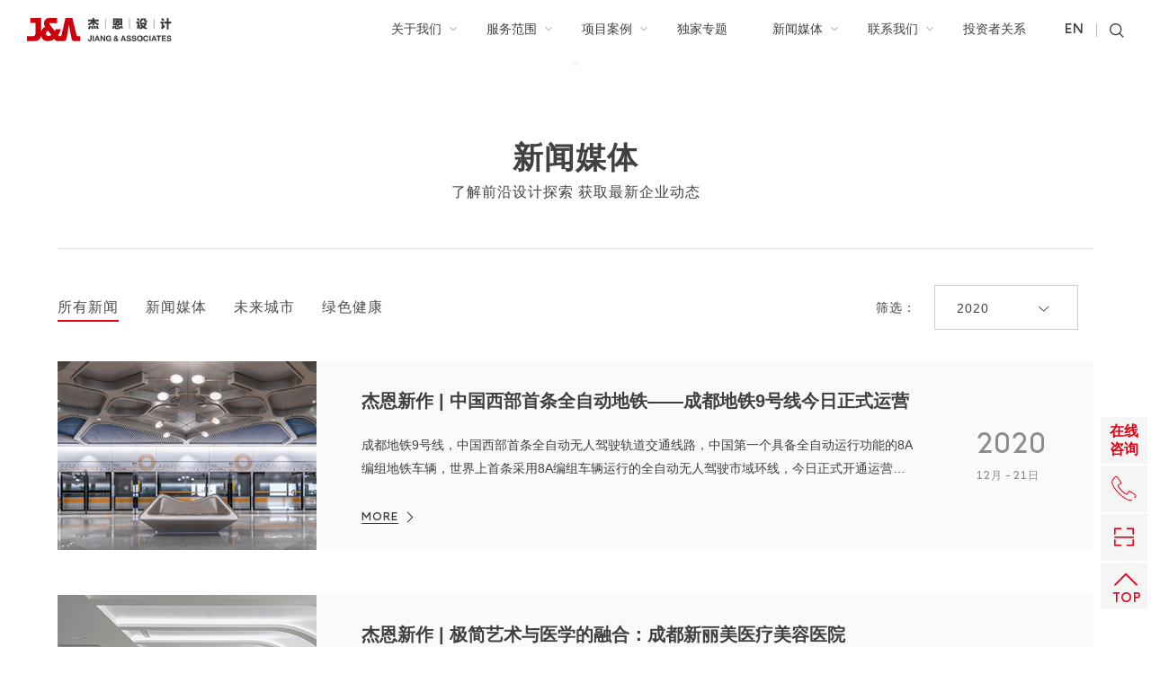

--- FILE ---
content_type: text/html; charset=UTF-8
request_url: https://jaid.cn/news?year=2020
body_size: 10730
content:
<!DOCTYPE html>
<html>

<head>
    <meta charset="UTF-8">
<meta name="keywords" content="商业设计资讯,办公设计资讯,室内设计资讯,空间设计资讯">
<meta name="description" content="J&A杰恩设计新闻媒体资讯平台包含未来城市资讯,绿色健康资讯是一家专业的综合设计公司,成立十余年来出版了多期设计报刊作品,被各大新闻媒体频频报道,深受广大设计爱好者的追捧与喜爱其中包括商业设计资讯,办公设计资讯,室内设计资讯,空间设计资讯。">
<meta name="author" content="sumaart.com">
<meta http-equiv="X-UA-Compatible" content="IE=edge,chrome=1" />
<meta name="renderer" content="webkit">
<meta name="screen-orientation" content="portrait">
<meta name="x5-orientation" content="portrait">
<meta name="format-detection" content="telephone=no,email=no,adress=no">
<meta name="viewport"
    content="width=device-width, initial-scale=1.0, maximum-scale=1.0, user-scalable=no, shrink-to-fit=no">
<meta name="apple-mobile-web-app-capable" content="yes">
<meta name="apple-mobile-web-app-status-bar-style" content="black">
<title>商业设计资讯_办公设计资讯_室内设计资讯-J&A杰恩设计</title>
<link rel="icon" href="/favicon.ico">
<link rel="stylesheet" href="//at.alicdn.com/t/font_1416946_u24juhb27sf.css">
<!-- build:css -->
<link rel="stylesheet" href="/themes/cn/default/styles/main.css?vf=1.n2d242d122f254555454545454545454545454545545454">
<!-- endbuild -->

<script src="/themes/cn/default/assets/js/common/jquery-1.12.4.min.js"></script>
<script>
var _hmt = _hmt || [];
(function() {
  var hm = document.createElement("script");
  hm.src = "https://hm.baidu.com/hm.js?12d17928578904af90d30341534adcc7";
  var s = document.getElementsByTagName("script")[0]; 
  s.parentNode.insertBefore(hm, s);
})();
</script></head>

<body class="news">
    <header class="header">
    <!--[if lte IE 8]>
        <div style="background: #fbffe5;color: #231815;padding: 12px 36px;font-size: 14px;">
            <div class="wrap">
                <a style="float:right;color: #f00;" href="javascript:;" onclick="$(this).parent().parent().remove();">点击关闭提示</a>您使用的浏览器 <strong>版本过低</strong> ，请 <a href="https://support.dmeng.net/upgrade-your-browser.html" target="_blank" style="color: #207ab5;">升级您的浏览器</a> 以获得更好的体验。
            </div>       
        </div>
    <![endif]-->
    <div class="header-main relative">
        <div class="header-full">
            <a href="/" class="logo">
                <img class="lw" src="/themes/cn/default/assets/images/logo.svg" alt="深圳市杰恩创意设计股份有限公司">
                <img class="lb" src="/themes/cn/default/assets/images/logo-blank.svg" alt="深圳市杰恩创意设计股份有限公司">
            </a>

            <div class="menu-box">
                <a href="https://jaid.cn/en" class="m-lang">EN</a>
                <a href="javascript:;" class="menu-btn">
                    <i></i>
                    <i></i>
                    <i></i>
                </a>
            </div>
            <div class="marker-side__full">
                <div class="marker-side__left"></div>
                <div class="marker-side__right"></div>
            </div>
                        <div class="header-nav__cont">
                <a href="javascript:;" class="close-nav icon-close"></a>
                <nav class="navigation">
                    <ul class="nav-list">
                                                                                                                        <li class="nav-item__sub " >
                            <a href="/about"
                            class="nav-link">
                            关于我们
                            <i class="icon-ad"></i>
                            <!-- <span class="icon-jiantou"></span> -->
                            </a>
                                                                                                                    <div class="meganav-pane" style="background-image: url(/media/upload/about/daohang_2.jpg);">
                            
                                <a href="javascript:;" class="icon-left back-nav"></a>
                                <a href="javascript:;" class="close-subnav">
                                    <span>关闭</span>
                                    <i class="icon-close"></i>
                                </a>
                                <div class="meganav-pane__box">
                                    <section class="meganav-pane__inner">
                                        <div class="meganav-subnav__marker">
                                            <p>J&amp;A杰恩设计是目前亚洲最大的室内设计公司之一。</p>

                                            <a href="/about" class="more-btn">
                                                More<i class="icon-right"></i>
                                            </a>
                                        </div>

                                        <div class="meganav-subnav__content">
                                            <ul>
                                                                                                                                                <li>
                                                                                                        <a href="/about/company-profile?about-sec3">公司简介</a>
                                                                                                    </li>
                                                                                                <li>
                                                                                                        <a href="/about/company-profile?about-sec4">核心团队</a>
                                                                                                    </li>
                                                                                                <li>
                                                                                                        <a href="/about/company-profile?about-sec5">发展历程</a>
                                                                                                    </li>
                                                                                                <li>
                                                                                                        <a href="/about/company-profile?about-sec6">企业文化</a>
                                                                                                    </li>
                                                                                                <li>
                                                                                                        <a href="/about/company-profile?about-sec7">企业荣誉</a>
                                                                                                    </li>
                                                                                                <li>
                                                                                                        <a href="/about/company-profile?about-sec8">合作伙伴</a>
                                                                                                    </li>
                                                                                            </ul>
                                        </div>
                                    </section>
                                </div>
                            </div>
                                                        

                        </li>
                                                                                                                        <li class="nav-item__sub " >
                            <a href="/service"
                            class="nav-link">
                            服务范围
                            <i class="icon-ad"></i>
                            <!-- <span class="icon-jiantou"></span> -->
                            </a>
                                                                                                                    <div class="meganav-pane" style="background-image: url(/media/upload/fuwu.jpg);">
                            
                                <a href="javascript:;" class="icon-left back-nav"></a>
                                <a href="javascript:;" class="close-subnav">
                                    <span>关闭</span>
                                    <i class="icon-close"></i>
                                </a>
                                <div class="meganav-pane__box">
                                    <section class="meganav-pane__inner">
                                        <div class="meganav-subnav__marker">
                                            <p>J&amp;A杰恩设计以室内设计为核心，提供总规建筑、室内、机电、灯光、导视、美陈、智能化等一体化整合式专业设计服务。</p>

                                            <a href="/service" class="more-btn">
                                                More<i class="icon-right"></i>
                                            </a>
                                        </div>

                                        <div class="meganav-subnav__content">
                                            <ul>
                                                                                                                                                <li>
                                                                                                        <a href="/service/795.html">总规/建筑设计</a>
                                                                                                    </li>
                                                                                                <li>
                                                                                                        <a href="/service/16.html">室内设计</a>
                                                                                                    </li>
                                                                                                <li>
                                                                                                        <a href="/service/17.html">机电设计</a>
                                                                                                    </li>
                                                                                                <li>
                                                                                                        <a href="/service/18.html">陈设设计</a>
                                                                                                    </li>
                                                                                                <li>
                                                                                                        <a href="/service/19.html">导向标识设计</a>
                                                                                                    </li>
                                                                                            </ul>
                                        </div>
                                    </section>
                                </div>
                            </div>
                                                        

                        </li>
                                                                                                                        <li class="nav-item__sub pro-item__sub" >
                            <a href="/project"
                            class="nav-link">
                            项目案例
                            <i class="icon-ad"></i>
                            <!-- <span class="icon-jiantou"></span> -->
                            </a>
                                                                                                                <div class="meganav-pane" style="background-image: url(/media/upload/project/daohang.jpg);">
                                                            <a href="javascript:;" class="icon-left back-nav"></a>
                                <!-- <a href="javascript:;" class="icon-close close-subnav"></a> -->
                                <a href="javascript:;" class="close-subnav">
                                    <span>关闭</span>
                                    <i class="icon-close"></i>
                                </a>
                                <div class="meganav-pane__box">
                                    <section class="meganav-pane__inner">
                                        <div class="pro-col pro-col__subnav">
                                            <ul class="pro-subnav__list">
                                                                                                                                                <li >
                                                    <a href="/project/business?isnav=1" class="pls-item">
                                                        商业综合体
                                                        <i class="icon-down"></i>
                                                    </a>
                                                    <h4 class="pls-item">
                                                        商业综合体
                                                        <i class="icon-down"></i>
                                                    </h4>


                                                    <div class="pro-subnav__dom">
                                                                                                                                                                        <div class="pro-content__item">
                                                            <a href="/project/business/shopping?isnav=1" class="pro-item__attr">商业空间</a>
                                                            
                                                                                                                        <ul class="pro-list__cols-three">
                                                                                                                                <li>
                                                                    <a href="/project/business/shopping?category=5">区域型商业</a>
                                                                </li>
                                                                                                                                <li>
                                                                    <a href="/project/business/shopping?category=6">社区型商业</a>
                                                                </li>
                                                                                                                                <li>
                                                                    <a href="/project/business/shopping?category=7">主题型商业</a>
                                                                </li>
                                                                                                                                <li>
                                                                    <a href="/project/business/shopping?category=8">旧改型商业</a>
                                                                </li>
                                                                                                                                <li>
                                                                    <a href="/project/business/shopping?category=9">街区型商业</a>
                                                                </li>
                                                                                                                                <li>
                                                                    <a href="/project/business/shopping?category=60">配套型商业</a>
                                                                </li>
                                                                                                                            </ul>
                                                                                                                    </div>
                                                                                                                <div class="pro-content__item">
                                                            <a href="/project/business/hotel?isnav=1" class="pro-item__attr">酒店空间</a>
                                                            
                                                                                                                        <ul class="pro-list__cols-three">
                                                                                                                                <li>
                                                                    <a href="/project/business/hotel?category=14">高端品牌酒店</a>
                                                                </li>
                                                                                                                                <li>
                                                                    <a href="/project/business/hotel?category=15">主题度假酒店</a>
                                                                </li>
                                                                                                                                <li>
                                                                    <a href="/project/business/hotel?category=16">酒店式公寓</a>
                                                                </li>
                                                                                                                            </ul>
                                                                                                                    </div>
                                                                                                                <div class="pro-content__item">
                                                            <a href="/project/business/estate?isnav=1" class="pro-item__attr">地产豪宅空间</a>
                                                            
                                                                                                                        <ul class="pro-list__cols-three">
                                                                                                                                <li>
                                                                    <a href="/project/business/estate?category=17">售楼中心/会所</a>
                                                                </li>
                                                                                                                                <li>
                                                                    <a href="/project/business/estate?category=19">样板房/公寓</a>
                                                                </li>
                                                                                                                            </ul>
                                                                                                                    </div>
                                                                                                                                                                    </div>

                                                </li>
                                                                                                                                                <li >
                                                    <a href="/project/offices?isnav=1" class="pls-item">
                                                        办公综合体
                                                        <i class="icon-down"></i>
                                                    </a>
                                                    <h4 class="pls-item">
                                                        办公综合体
                                                        <i class="icon-down"></i>
                                                    </h4>


                                                    <div class="pro-subnav__dom">
                                                                                                                                                                        <div class="pro-content__item">
                                                            <a href="/project/offices/office?isnav=1" class="pro-item__attr">总部办公</a>
                                                            
                                                                                                                    </div>
                                                                                                                <div class="pro-content__item">
                                                            <a href="/project/offices/park?isnav=1" class="pro-item__attr">产业园区</a>
                                                            
                                                                                                                    </div>
                                                                                                                <div class="pro-content__item">
                                                            <a href="/project/offices/officebuilding?isnav=1" class="pro-item__attr">5A写字楼</a>
                                                            
                                                                                                                    </div>
                                                                                                                <div class="pro-content__item">
                                                            <a href="/project/offices/officecooperate?isnav=1" class="pro-item__attr">联合办公</a>
                                                            
                                                                                                                    </div>
                                                                                                                                                                    </div>

                                                </li>
                                                                                                                                                <li >
                                                    <a href="/project/medical?isnav=1" class="pls-item">
                                                        医养综合体
                                                        <i class="icon-down"></i>
                                                    </a>
                                                    <h4 class="pls-item">
                                                        医养综合体
                                                        <i class="icon-down"></i>
                                                    </h4>


                                                    <div class="pro-subnav__dom">
                                                                                                                                                                        <div class="pro-content__item">
                                                            <a href="/project/medical/pension?isnav=1" class="pro-item__attr">养老空间</a>
                                                            
                                                                                                                        <ul class="pro-list__cols-three">
                                                                                                                                <li>
                                                                    <a href="/project/medical/pension?category=20">康养项目及配套设施</a>
                                                                </li>
                                                                                                                            </ul>
                                                                                                                    </div>
                                                                                                                <div class="pro-content__item">
                                                            <a href="/project/medical/medical?isnav=1" class="pro-item__attr">医疗空间</a>
                                                            
                                                                                                                        <ul class="pro-list__cols-three">
                                                                                                                                <li>
                                                                    <a href="/project/medical/medical?category=21">综合医院</a>
                                                                </li>
                                                                                                                                <li>
                                                                    <a href="/project/medical/medical?category=22">专科医院</a>
                                                                </li>
                                                                                                                                <li>
                                                                    <a href="/project/medical/medical?category=24">高端医疗机构</a>
                                                                </li>
                                                                                                                            </ul>
                                                                                                                    </div>
                                                                                                                                                                    </div>

                                                </li>
                                                                                                                                                <li >
                                                    <a href="/project/track?isnav=1" class="pls-item">
                                                        交通综合体
                                                        <i class="icon-down"></i>
                                                    </a>
                                                    <h4 class="pls-item">
                                                        交通综合体
                                                        <i class="icon-down"></i>
                                                    </h4>


                                                    <div class="pro-subnav__dom">
                                                                                                                                                                        <div class="pro-content__item">
                                                            <a href="/project/track/tod?isnav=1" class="pro-item__attr">TOD</a>
                                                            
                                                                                                                        <ul class="pro-list__cols-three">
                                                                                                                                <li>
                                                                    <a href="/project/track/tod?category=32">轨道交通</a>
                                                                </li>
                                                                                                                                <li>
                                                                    <a href="/project/track/tod?category=33">地铁地下商业</a>
                                                                </li>
                                                                                                                            </ul>
                                                                                                                    </div>
                                                                                                                                                                    </div>

                                                </li>
                                                                                                                                                <li >
                                                    <a href="/project/education?isnav=1" class="pls-item">
                                                        文教综合体
                                                        <i class="icon-down"></i>
                                                    </a>
                                                    <h4 class="pls-item">
                                                        文教综合体
                                                        <i class="icon-down"></i>
                                                    </h4>


                                                    <div class="pro-subnav__dom">
                                                                                                                                                                        <div class="pro-content__item">
                                                            <a href="/project/education/building?isnav=1" class="pro-item__attr">公共场馆</a>
                                                            
                                                                                                                        <ul class="pro-list__cols-three">
                                                                                                                                <li>
                                                                    <a href="/project/education/building?category=26">会展中心</a>
                                                                </li>
                                                                                                                                <li>
                                                                    <a href="/project/education/building?category=27">展览馆</a>
                                                                </li>
                                                                                                                            </ul>
                                                                                                                    </div>
                                                                                                                <div class="pro-content__item">
                                                            <a href="/project/education/culture?isnav=1" class="pro-item__attr">文化教育</a>
                                                            
                                                                                                                        <ul class="pro-list__cols-three">
                                                                                                                                <li>
                                                                    <a href="/project/education/culture?category=29">公立院校</a>
                                                                </li>
                                                                                                                                <li>
                                                                    <a href="/project/education/culture?category=30">私立高端教育机构</a>
                                                                </li>
                                                                                                                            </ul>
                                                                                                                    </div>
                                                                                                                                                                    </div>

                                                </li>
                                                                                            </ul>
                                            <div class="pro-col__submarker">
                                                <img src="/themes/cn/default/assets/images/nav-line.png" alt="">
                                            </div>
                                        </div>
                                                                                <div class="pro-col__subnav-content">
                                            <div class="pcs-list">
                                                                                                                                                <div class="pro-content__item">
                                                    <a href="/project/business/shopping?isnav=1" class="pro-item__attr">商业空间</a>
                                                    
                                                                                                        <ul class="pro-list__cols-three">
                                                                                                                <li>
                                                            <a href="/project/business/shopping?category=5">区域型商业</a>
                                                        </li>
                                                                                                                <li>
                                                            <a href="/project/business/shopping?category=6">社区型商业</a>
                                                        </li>
                                                                                                                <li>
                                                            <a href="/project/business/shopping?category=7">主题型商业</a>
                                                        </li>
                                                                                                                <li>
                                                            <a href="/project/business/shopping?category=8">旧改型商业</a>
                                                        </li>
                                                                                                                <li>
                                                            <a href="/project/business/shopping?category=9">街区型商业</a>
                                                        </li>
                                                                                                                <li>
                                                            <a href="/project/business/shopping?category=60">配套型商业</a>
                                                        </li>
                                                                                                            </ul>
                                                                                                    </div>
                                                                                                <div class="pro-content__item">
                                                    <a href="/project/business/hotel?isnav=1" class="pro-item__attr">酒店空间</a>
                                                    
                                                                                                        <ul class="pro-list__cols-three">
                                                                                                                <li>
                                                            <a href="/project/business/hotel?category=14">高端品牌酒店</a>
                                                        </li>
                                                                                                                <li>
                                                            <a href="/project/business/hotel?category=15">主题度假酒店</a>
                                                        </li>
                                                                                                                <li>
                                                            <a href="/project/business/hotel?category=16">酒店式公寓</a>
                                                        </li>
                                                                                                            </ul>
                                                                                                    </div>
                                                                                                <div class="pro-content__item">
                                                    <a href="/project/business/estate?isnav=1" class="pro-item__attr">地产豪宅空间</a>
                                                    
                                                                                                        <ul class="pro-list__cols-three">
                                                                                                                <li>
                                                            <a href="/project/business/estate?category=17">售楼中心/会所</a>
                                                        </li>
                                                                                                                <li>
                                                            <a href="/project/business/estate?category=19">样板房/公寓</a>
                                                        </li>
                                                                                                            </ul>
                                                                                                    </div>
                                                                                                                                            </div>
                                        </div>

                                    </section>
                                </div>
                            </div>

                                                        

                        </li>
                                                                                                                        <li >
                            <a href="/case-studies"
                            class="nav-link">
                            独家专题
                            <i class="icon-ad"></i>
                            <!-- <span class="icon-jiantou"></span> -->
                            </a>
                            

                        </li>
                                                                        
                                                <li class="nav-item__sub " >
                            <a href="/news"
                            class="nav-link">
                            新闻媒体
                            <i class="icon-ad"></i>
                            <!-- <span class="icon-jiantou"></span> -->
                            </a>
                                                                                                                    <div class="meganav-pane" style="background-image: url(/media/upload/xinwen_2.jpg);">
                            
                                <a href="javascript:;" class="icon-left back-nav"></a>
                                <a href="javascript:;" class="close-subnav">
                                    <span>关闭</span>
                                    <i class="icon-close"></i>
                                </a>
                                <div class="meganav-pane__box">
                                    <section class="meganav-pane__inner">
                                        <div class="meganav-subnav__marker">
                                            <p>J&amp;A杰恩设计相信，设计作为一种极具创造性的力量，能够穿越时间和观念的壁垒，带来全新的生活方式，赋予世界生机和活力。</p>

                                            <a href="/news" class="more-btn">
                                                More<i class="icon-right"></i>
                                            </a>
                                        </div>

                                        <div class="meganav-subnav__content">
                                            <ul>
                                                                                                                                                <li>
                                                                                                        <a
                                                            href="/news?class=1">新闻媒体</a>
                                                                                                    </li>
                                                                                                <li>
                                                                                                        <a
                                                            href="/news?class=3">未来城市</a>
                                                                                                    </li>
                                                                                                <li>
                                                                                                        <a
                                                            href="/news?class=4">绿色健康</a>
                                                                                                    </li>
                                                                                            </ul>
                                        </div>
                                    </section>
                                </div>
                            </div>
                                                        

                        </li>
                                                                                                                        <li class="nav-item__sub " >
                            <a href="/contact"
                            class="nav-link">
                            联系我们
                            <i class="icon-ad"></i>
                            <!-- <span class="icon-jiantou"></span> -->
                            </a>
                                                                                                                    <div class="meganav-pane" style="background-image: url(/media/upload/contact/lianxi.jpg);">
                            
                                <a href="javascript:;" class="icon-left back-nav"></a>
                                <a href="javascript:;" class="close-subnav">
                                    <span>关闭</span>
                                    <i class="icon-close"></i>
                                </a>
                                <div class="meganav-pane__box">
                                    <section class="meganav-pane__inner">
                                        <div class="meganav-subnav__marker">
                                            <p>J&amp;A杰恩设计总部位于中国深圳，在上海、香港、北京、武汉、大连、成都均设有区域公司，项目遍布百余个城市。</p>

                                            <a href="/contact" class="more-btn">
                                                More<i class="icon-right"></i>
                                            </a>
                                        </div>

                                        <div class="meganav-subnav__content">
                                            <ul>
                                                                                                                                                <li>
                                                                                                        <a href="/contact/contact">联系我们</a>
                                                                                                    </li>
                                                                                                <li>
                                                                                                        <a href="/contact/join">加入我们</a>
                                                                                                    </li>
                                                                                            </ul>
                                        </div>
                                    </section>
                                </div>
                            </div>
                                                        

                        </li>
                                                                                                                        <li >
                            <a href="/investor"
                            class="nav-link">
                            投资者关系
                            <i class="icon-ad"></i>
                            <!-- <span class="icon-jiantou"></span> -->
                            </a>
                            

                        </li>
                                            </ul>
                </nav>

                <div class="header-sub">
                    <a href="https://jaid.cn/en" class="hd-lang">EN</a>
                    <i class="hd-line"></i>
                    <a href="javascript:;" class="search-btn">
                        <i class="icon-search"></i>
                        <span>搜索</span>
                    </a>
                </div>
                <div class="header-share">
                    <!-- <a href="javascript:;" class="icon-fc"></a>
                    <a href="javascript:;" class="icon-gl"></a>
                    <a href="javascript:;" class="icon-ap"></a> -->
                    <a href="https://www.linkedin.com/company/j&a/about/" target="_blank" rel="nofollow"
                        class="icon-linkedin"></a>
                    <a href="https://weibo.com/jiagn?is_all=1" target="_blank" rel="nofollow" class="icon-wb"></a>
                    <a href="javascript:;" class="icon-wx">
                        <img src="/themes/cn/default/assets/images/wx-code.jpg" alt="">
                    </a>
                </div>
            </div>
        </div>
        <div class="header-search__cont"></div>
    </div>

    <section class="search-full">
        <div class="search-head">
            <form action="/search/list" method="get" autocomplete="off">
                <div class="search-content">
                    <input type="text" placeholder="Search..." name="keywords">
                    <button type="button" class="icon-search"></button>
                </div>
            </form>
        </div>
        <a href="javascript:;" class="icon-close"></a>
    </section>
    <div class="search-bg"></div>
</header>

<div class="header-bg"></div>

<div class="foot-sidebar__plug">
    <div class="fsp-row fsp-row1">
        <a href="javascript:;" onclick="window.open('https://affim.baidu.com/unique_11189532/chat?siteId=9769607&userId=11189532&siteToken=12d17928578904af90d30341534adcc7', 'newwindow', 'height=672, width=815,top=200, toolbar=no, menubar=no, scrollbars=no, resizable=no, location=no, status=no');">
            <!-- <i class="icon-zixun"></i> -->
            <i>在线<br>咨询</i>
        </a>
        <!-- <div class="fsp-inner">
            <a href="javascript:;">
                在线咨询
            </a>
        </div> -->
    </div>
    <div class="fsp-row fsp-row2">
        <a href="javascript:;">
            <i class="icon-ct"></i>
        </a>
        <div class="fsp-inner">
            <!-- <a href="tel:0755-83400071">
                + 86-755-83400071
            </a> -->
            <a href="javascript:;" id="telBtn">
                <!-- +86 075583400071 -->
                +86 0755-83400071
            </a>
        </div>
    </div>
    <div class="fsp-row fsp-row3">
        <a href="javascript:;">
            <i class="icon-scode"></i>
        </a>
        <div class="fsp-inner">
            <img src="/themes/cn/default/assets/images/wx-code.jpg" alt="">
        </div>
    </div>
    <div class="fsp-row fsp-row4">
        <a href="javascript:;" class="back-top">
            <i class="icon-bt">
                <span>TOP</span>
            </i>
        </a>
    </div>
</div>    <div class="wrap">
        <div class="containe w1620">
            <div class="page-intro mt-90">
                <span class=pi-title>新闻媒体</span>
                <div class="pi-txt">
                    <p>了解前沿设计探索 获取最新企业动态</p>

                </div>
            </div>
            
            <section class="news-main list-main mt-60">
                <nav class="pro-filtare">
                    <ul>
                        <li class="on" > <a
                            href="/news">所有新闻</a>
                        </li>
                                                <li > <a
                            href="/news?class=1">新闻媒体</a>
                        </li>
                                                <li > <a
                            href="/news?class=3">未来城市</a>
                        </li>
                                                <li > <a
                            href="/news?class=4">绿色健康</a>
                        </li>
                                            </ul>
                </nav>
                <div class="filtare-year__full">
                    <span class="fy-hint">筛选：</span>
                    <div class="filtare-year__cont relative">
                        <a href="javascript:;" class="fy-select">
                            <span>2020</span>
                            <i class="icon-down"></i>
                        </a>
                        <ul class="filtare-year__list">
                                                        <li>
                                <a href="/news?year=2025">2025</a>
                            </li>
                                                        <li>
                                <a href="/news?year=2024">2024</a>
                            </li>
                                                        <li>
                                <a href="/news?year=2023">2023</a>
                            </li>
                                                        <li>
                                <a href="/news?year=2022">2022</a>
                            </li>
                                                        <li>
                                <a href="/news?year=2021">2021</a>
                            </li>
                                                        <li>
                                <a href="/news?year=2020">2020</a>
                            </li>
                                                        <li>
                                <a href="/news?year=2019">2019</a>
                            </li>
                                                        <li>
                                <a href="/news?year=2018">2018</a>
                            </li>
                                                        <li>
                                <a href="/news?year=2017">2017</a>
                            </li>
                                                        <li>
                                <a href="/news?year=2016">2016</a>
                            </li>
                                                        <li>
                                <a href="/news?year=2015">2015</a>
                            </li>
                                                        <li>
                                <a href="/news?year=2014">2014</a>
                            </li>
                                                        <li>
                                <a href="/news?year=2013">2013</a>
                            </li>
                                                        <li>
                                <a href="/news?year=2012">2012</a>
                            </li>
                                                        <li>
                                <a href="/news?year=2011">2011</a>
                            </li>
                                                        <li>
                                <a href="/news?year=2010">2010</a>
                            </li>
                                                        <li>
                                <a href="/news?year=2009">2009</a>
                            </li>
                                                    </ul>
                    </div>
                </div>

                                <div class="nwes-list__full">
                    <ul class="js-ajax-list">
                                                <li class="wow fadeInUp">
                            <a href="/news/1753.html">
                                <figure>
                                    <!-- <img class="lazy lazyload" src="/themes/cn/default/assets/images/grey.gif"
                                        data-original="/themes/cn/default/upload/news/img-01.jpg"> -->
                                    <div class="pic bg-cover" style="background-image: url(/media/upload/%E6%9C%AA%E6%A0%87%E9%A2%98-8_7.jpg);">
                                    </div>
                                </figure>
                                <article>
                                    <div class="nl-box">
                                        <h1>杰恩新作 | 中国西部首条全自动地铁——成都地铁9号线今日正式运营</h1>
                                        <div class="nl-txt">
                                            <p>成都地铁9号线，中国西部首条全自动无人驾驶轨道交通线路，中国第一个具备全自动运行功能的8A编组地铁车辆，世界上首条采用8A编组车辆运行的全自动无人驾驶市域环线，今日正式开通运营了！<br />
&nbsp;</p>

                                        </div>
                                        <span class="more-btn">
                                            More<i class="icon-right"></i>
                                        </span>
                                    </div>
                                    <div class="nl-year">
                                        <p>2020</p>
                                        <span>12月</span>
                                        <i>-</i>
                                        <span>21日</span>
                                    </div>
                                </article>
                            </a>
                        </li>
                                                <li class="wow fadeInUp">
                            <a href="/news/1752.html">
                                <figure>
                                    <!-- <img class="lazy lazyload" src="/themes/cn/default/assets/images/grey.gif"
                                        data-original="/themes/cn/default/upload/news/img-01.jpg"> -->
                                    <div class="pic bg-cover" style="background-image: url(/media/upload/%E6%9C%AA%E6%A0%87%E9%A2%98-8_6.jpg);">
                                    </div>
                                </figure>
                                <article>
                                    <div class="nl-box">
                                        <h1>杰恩新作 | 极简艺术与医学的融合：成都新丽美医疗美容医院</h1>
                                        <div class="nl-txt">
                                            <p>成都新丽美整形医院位于成都市金融城核心，面对成都医美业强大的发展潜力以及严峻的行业竞争压力，J&amp;A从设计之初，从经营层面出发，通过专业的市场分析，对项目进行整体的定位。</p>

                                        </div>
                                        <span class="more-btn">
                                            More<i class="icon-right"></i>
                                        </span>
                                    </div>
                                    <div class="nl-year">
                                        <p>2020</p>
                                        <span>12月</span>
                                        <i>-</i>
                                        <span>14日</span>
                                    </div>
                                </article>
                            </a>
                        </li>
                                                <li class="wow fadeInUp">
                            <a href="/news/1750.html">
                                <figure>
                                    <!-- <img class="lazy lazyload" src="/themes/cn/default/assets/images/grey.gif"
                                        data-original="/themes/cn/default/upload/news/img-01.jpg"> -->
                                    <div class="pic bg-cover" style="background-image: url(/media/upload/%E6%9C%AA%E6%A0%87%E9%A2%98-6_6.jpg);">
                                    </div>
                                </figure>
                                <article>
                                    <div class="nl-box">
                                        <h1>杰恩新作 | 传统社区商业的升级之作：上海宝山花园城</h1>
                                        <div class="nl-txt">
                                            <p>社区商业因为可以提供社区居民需要的日常服务，所以对用户具有极高的粘性。但随着新时代消费方式和理念的改变，传统的社区商业急需转型升级，来迎合不断增长的社区消费需求。</p>

                                        </div>
                                        <span class="more-btn">
                                            More<i class="icon-right"></i>
                                        </span>
                                    </div>
                                    <div class="nl-year">
                                        <p>2020</p>
                                        <span>12月</span>
                                        <i>-</i>
                                        <span>04日</span>
                                    </div>
                                </article>
                            </a>
                        </li>
                                                <li class="wow fadeInUp">
                            <a href="/news/1749.html">
                                <figure>
                                    <!-- <img class="lazy lazyload" src="/themes/cn/default/assets/images/grey.gif"
                                        data-original="/themes/cn/default/upload/news/img-01.jpg"> -->
                                    <div class="pic bg-cover" style="background-image: url(/media/upload/%E6%9C%AA%E6%A0%87%E9%A2%98-4_7.jpg);">
                                    </div>
                                </figure>
                                <article>
                                    <div class="nl-box">
                                        <h1>我想说声「谢谢你」</h1>
                                        <div class="nl-txt">
                                            <p>我们生活在这个城市的每一个角落，也许不曾相识，未曾谋面，因你对设计的一片热忱，我们在这里相遇。谢谢你！</p>

                                        </div>
                                        <span class="more-btn">
                                            More<i class="icon-right"></i>
                                        </span>
                                    </div>
                                    <div class="nl-year">
                                        <p>2020</p>
                                        <span>11月</span>
                                        <i>-</i>
                                        <span>27日</span>
                                    </div>
                                </article>
                            </a>
                        </li>
                                                <li class="wow fadeInUp">
                            <a href="/news/1747.html">
                                <figure>
                                    <!-- <img class="lazy lazyload" src="/themes/cn/default/assets/images/grey.gif"
                                        data-original="/themes/cn/default/upload/news/img-01.jpg"> -->
                                    <div class="pic bg-cover" style="background-image: url(/media/upload/%E6%9C%AA%E6%A0%87%E9%A2%98-13_1.jpg);">
                                    </div>
                                </figure>
                                <article>
                                    <div class="nl-box">
                                        <h1>杰恩新作 | 存量时代商业地产的改造革新：龙岗万科广场「LIFE4 肆层」</h1>
                                        <div class="nl-txt">
                                            <p>深圳龙岗万科广场改造项目是针对其高楼层&ldquo;冷区&rdquo;冰场和整体空间进行的一次&ldquo;焕颜手术&rdquo;，J&amp;A杰恩设计从美陈、软装、灯光到科技智能系统一体化设计，为此次的调改焕新注入了创意和活力。以&ldquo;用餐＋社交＋场景&rdquo;的新型模式为样本，力求带给消费者在盒子MALL中不一样的室外体验，享受另一种漫游时光。</p>

                                        </div>
                                        <span class="more-btn">
                                            More<i class="icon-right"></i>
                                        </span>
                                    </div>
                                    <div class="nl-year">
                                        <p>2020</p>
                                        <span>11月</span>
                                        <i>-</i>
                                        <span>24日</span>
                                    </div>
                                </article>
                            </a>
                        </li>
                                                <li class="wow fadeInUp">
                            <a href="/news/1746.html">
                                <figure>
                                    <!-- <img class="lazy lazyload" src="/themes/cn/default/assets/images/grey.gif"
                                        data-original="/themes/cn/default/upload/news/img-01.jpg"> -->
                                    <div class="pic bg-cover" style="background-image: url(/media/upload/8_1.jpg);">
                                    </div>
                                </figure>
                                <article>
                                    <div class="nl-box">
                                        <h1>杰恩荣誉 | JATO Design荣膺2020“中国商业地产优秀服务机构”</h1>
                                        <div class="nl-txt">
                                            <p>2020年11月17日，中国商业地产领域一年一度的顶级行业盛会&mdash;&mdash;中国商业地产行业2020年会暨&ldquo;成都之夜&rdquo;颁奖晚会在成都世纪城国际会议中心盛大举行。J&amp;A杰恩设计全资子公司JATO Design杰拓设计凭借前沿的设计理念和出色的商业设计项目实践，受到组委会的一致认可，荣膺2020&ldquo;中国商业地产优秀服务机构&rdquo;大奖。</p>

                                        </div>
                                        <span class="more-btn">
                                            More<i class="icon-right"></i>
                                        </span>
                                    </div>
                                    <div class="nl-year">
                                        <p>2020</p>
                                        <span>11月</span>
                                        <i>-</i>
                                        <span>20日</span>
                                    </div>
                                </article>
                            </a>
                        </li>
                                                <li class="wow fadeInUp">
                            <a href="/news/1745.html">
                                <figure>
                                    <!-- <img class="lazy lazyload" src="/themes/cn/default/assets/images/grey.gif"
                                        data-original="/themes/cn/default/upload/news/img-01.jpg"> -->
                                    <div class="pic bg-cover" style="background-image: url(/media/upload/%E6%9C%AA%E6%A0%87%E9%A2%98-1_6.jpg);">
                                    </div>
                                </figure>
                                <article>
                                    <div class="nl-box">
                                        <h1>杰恩新作 | 深圳地铁8号线：即赴山海 筑梦远航</h1>
                                        <div class="nl-txt">
                                            <p>深圳市城市轨道交通8号线一期工程，线路长约12.8km，共设有6座车站。始于梧桐山南站，终点设于盐田路站。是深圳首条旅游观光路线，亦是一条[看海线]。</p>

                                        </div>
                                        <span class="more-btn">
                                            More<i class="icon-right"></i>
                                        </span>
                                    </div>
                                    <div class="nl-year">
                                        <p>2020</p>
                                        <span>11月</span>
                                        <i>-</i>
                                        <span>17日</span>
                                    </div>
                                </article>
                            </a>
                        </li>
                                                <li class="wow fadeInUp">
                            <a href="/news/1744.html">
                                <figure>
                                    <!-- <img class="lazy lazyload" src="/themes/cn/default/assets/images/grey.gif"
                                        data-original="/themes/cn/default/upload/news/img-01.jpg"> -->
                                    <div class="pic bg-cover" style="background-image: url(/media/upload/%E6%9C%AA%E6%A0%87%E9%A2%98-7_3.jpg);">
                                    </div>
                                </figure>
                                <article>
                                    <div class="nl-box">
                                        <h1>杰恩荣誉丨健康办公先行者——J&amp;A深圳总部办公室项目荣获金级WELL™认证</h1>
                                        <div class="nl-txt">
                                            <p>2020年7月，J&amp;A杰恩设计深圳总部办公室成功通过一系列性能验证，正式获得金级WELL认证（v2 pilot），亦是广东首个获得认证的 v2 pilot 项目。<br />
&nbsp;</p>

                                        </div>
                                        <span class="more-btn">
                                            More<i class="icon-right"></i>
                                        </span>
                                    </div>
                                    <div class="nl-year">
                                        <p>2020</p>
                                        <span>11月</span>
                                        <i>-</i>
                                        <span>17日</span>
                                    </div>
                                </article>
                            </a>
                        </li>
                                                <div class="ajax-page hide" style="display: none;"><a  class="prev icon-pleft">上一页</a> <a href=/news?year=2020&pagenum=1 class="current">1</a> <a href=/news?year=2020&pagenum=2 class="">2</a> <a href=/news?year=2020&pagenum=3 class="">3</a> <a href=/news?year=2020&pagenum=4 class="">4</a> <a href=/news?year=2020&pagenum=5 class="">5</a> <a href=/news?year=2020&pagenum=2 class="next icon-pright">下一页</a> </div>

                    </ul>
                    <div class="list-more__full mt-100 hide">
                        <a href="javascirpt:;">
                            <div class="loading-anime">
                                <svg class="lds-message" width="100%" height="100%" xmlns="http://www.w3.org/2000/svg"
                                    xmlns:xlink="http://www.w3.org/1999/xlink" viewBox="0 0 100 100"
                                    preserveAspectRatio="xMidYMid">
                                    <g transform="translate(25 50)">
                                        <circle cx="0" cy="0" r="6" fill="#e60012" transform="scale(0.388636 0.388636)">
                                            <animateTransform attributeName="transform" type="scale"
                                                begin="-0.3333333333333333s" calcMode="spline"
                                                keySplines="0.3 0 0.7 1;0.3 0 0.7 1" values="0;1;0" keyTimes="0;0.5;1"
                                                dur="1s" repeatCount="indefinite"></animateTransform>
                                        </circle>
                                    </g>
                                    <g transform="translate(50 50)">
                                        <circle cx="0" cy="0" r="6" fill="#e60012"
                                            transform="scale(0.0254543 0.0254543)">
                                            <animateTransform attributeName="transform" type="scale"
                                                begin="-0.16666666666666666s" calcMode="spline"
                                                keySplines="0.3 0 0.7 1;0.3 0 0.7 1" values="0;1;0" keyTimes="0;0.5;1"
                                                dur="1s" repeatCount="indefinite"></animateTransform>
                                        </circle>
                                    </g>
                                    <g transform="translate(75 50)">
                                        <circle cx="0" cy="0" r="6" fill="#e60012" transform="scale(0.161275 0.161275)">
                                            <animateTransform attributeName="transform" type="scale" begin="0s"
                                                calcMode="spline" keySplines="0.3 0 0.7 1;0.3 0 0.7 1" values="0;1;0"
                                                keyTimes="0;0.5;1" dur="1s" repeatCount="indefinite"></animateTransform>
                                        </circle>
                                    </g>
                                </svg>
                            </div>
                            <span>MORE</span>
                        </a>
                    </div>
                </div>

                <div class="mt-120"></div>
            </section>
        </div>
    </div>
    <footer class="footer">
    <div class="footer-main w1620">
        <div class="foot-top__cont relative">
            <a href="/" class="foot-logo">
                <img class="lazyload" src="/themes/cn/default/assets/images/grey.gif"
                    data-original="/themes/cn/default/assets/images/logo-blank.svg">
            </a>
            <div class="foot-share">
                <!-- <a href="javascript:;" class="icon-fc"></a> -->
                <!-- <a href="javascript:;" class="icon-gl"></a> -->
                <!-- <a href="javascript:;" class="icon-ap"></a> -->
                <a href="https://www.linkedin.com/company/j&a/about/" target="_blank" rel="nofollow"
                    class="icon-linkedin"></a>
                <a href="https://weibo.com/jiagn?is_all=1" target="_blank" rel="nofollow" class="icon-wb"></a>
                <a href="javascript:;" class="icon-wx">
                    <img src="/themes/cn/default/assets/images/wx-code.jpg" alt="">
                </a>
            </div>
        </div>
                                        <div class="foot-middle__cont relative mt-50 clearfix">
            <div class="fm-left__area fl">
                <ul class="fm-left__list">
                    <li>
                        <div class="fm-item">
                            <dl>
                                <dt>项目案例</dt>
                                                                                                <dd>
                                    <a href="/project/business/shopping?isnav=1" >
                                        商业空间设计
                                    </a>
                                </dd>
                                                                                                                                <dd>
                                    <a href="/project/business/office?isnav=1" >
                                        办公空间设计
                                    </a>
                                </dd>
                                                                                                                                <dd>
                                    <a href="/project/business/estate?isnav=1" >
                                        地产豪宅设计
                                    </a>
                                </dd>
                                                                                                                                <dd>
                                    <a href="/project/business/hotel?isnav=1" >
                                        酒店空间设计
                                    </a>
                                </dd>
                                                                                                                                <dd>
                                    <a href="/project/medical?isnav=1" >
                                        医疗养老设计
                                    </a>
                                </dd>
                                                                                                                                <dd>
                                    <a href="/project/education/building" >
                                        公共场馆设计
                                    </a>
                                </dd>
                                                                                                                                <dd>
                                    <a href="/project/education/culture" >
                                        文化教育设计
                                    </a>
                                </dd>
                                                                                                                                <dd>
                                    <a href="/project/track?isnav=1" >
                                        轨道交通设计
                                    </a>
                                </dd>
                                                                                            </dl>
                        </div>
                    </li>
                    <li>
                        <div class="fm-item">
                            <dl>
                                <dt>设计领域</dt>
                                                                    <dd>
                                        <a href="/service/795.html" > 总体规划 </a> 
                                    </dd> 
                                                                    <dd>
                                        <a href="/service/795.html" > 建筑设计 </a> 
                                    </dd> 
                                                                    <dd>
                                        <a href="/service/16.html" > 室内设计 </a> 
                                    </dd> 
                                                                    <dd>
                                        <a href="/service/17.html" > 机电设计 </a> 
                                    </dd> 
                                                                    <dd>
                                        <a href="/service/18.html" > 陈设设计 </a> 
                                    </dd> 
                                                                    <dd>
                                        <a href="/service/19.html" > 导向标识设计 </a> 
                                    </dd> 
                                 
                            </dl> 
                        </div> 
                    </li> 
                    <li>
                        <div class="fm-item">
                            <dl>
                                <dt>投资者关系</dt>
                                                                <dd>
                                    <a href="http://www.cninfo.com.cn/new/disclosure/stock?stockCode=300668&amp;orgId=9900032805#latestAnnouncement" target="_blank"
                                        > 公司公告 </a> 
                                </dd>
                                                                <dd>
                                    <a href="http://www.cninfo.com.cn/new/disclosure/stock?stockCode=300668&amp;orgId=9900032805#latestAnnouncement" target="_blank"
                                        > 投资者互动平台 </a> 
                                </dd>
                                 
                            </dl> 
                        </div> 
                    </li> 
                    <li>
                        <div class="fm-item">
                            <dl>
                                <dt>公司分布</dt>
                                                                <dd>
                                    <a href="/contact/contact">
                                        深圳总部
                                    </a>
                                </dd>
                                                                <dd>
                                    <a href="/contact/contact">
                                        上海公司
                                    </a>
                                </dd>
                                                                <dd>
                                    <a href="/contact/contact">
                                        香港JATO
                                    </a>
                                </dd>
                                                                <dd>
                                    <a href="/contact/contact">
                                        北京公司
                                    </a>
                                </dd>
                                                                <dd>
                                    <a href="/contact/contact">
                                        武汉公司
                                    </a>
                                </dd>
                                                                <dd>
                                    <a href="/contact/contact">
                                        大连公司
                                    </a>
                                </dd>
                                                                <dd>
                                    <a href="/contact/contact">
                                        成都公司
                                    </a>
                                </dd>
                                                                <dd>
                                    <a href="/contact/contact">
                                        BPS博普森
                                    </a>
                                </dd>
                                                            </dl>
                        </div>
                    </li>
                    <li>
                        <div class="fm-item">
                            <dl>
                                <dt>联系方式</dt>
                                <dd>
                                   联系电话：+86 075586669998
                                </dd>
                                <!-- <dd>
                                   商务直线：+86 755 83400071
                                </dd> -->
                                <dd>
                                   商务直线：+86 075583400071
                                </dd>
                                <dd>
                                   媒体直线：+86 075586569500
                                </dd>
                                <dd>
                                    联系邮箱：<a href="mailto:jaid@jaid.cn">jaid@jaid.cn</a>
                                </dd>
                            </dl>
                        </div>
                    </li>
                </ul>
            </div>
            <div class="fm-right__area fr">
                <div class="fr-item">
                    <span>总部地址</span>
                    <p>深圳市南山区科苑路15号科兴科学园B4单元13楼</p>
                </div>
                <a class="copyright" href="https://beian.miit.gov.cn/" target="_blank">备案号粤ICP备2025500371号</a>
                <!-- <div class="fr-item">
                    <span>联系电话</span>
                    <p>0755-83416061</p>
                </div>
                <div class="fr-item">
                    <span>商务直线</span>
                    <p>0755-83400071</p>
                </div>
                <div class="fr-item">
                    <span>媒体直线</span>
                    <p>0755-86569500</p>
                </div>
                <div class="fr-item">
                    <span>日常联络</span>
                    <p>
                        <a href="mailto:jaid@jaid.cn">jaid@jaid.cn</a>
                    </p>
                </div> -->
            </div>
            <div class="foot-nav">
                <a href="/project">项目案例</a>
                <a href="/service">服务范围</a>
                <a href="/investor">投资者关系</a>
                <a href="/contact/contact">公司分布</a>
            </div>
            <a class="copyright m-copyright" href="https://beian.miit.gov.cn/" target="_blank">备案号粤ICP备2025500371号</a>
        </div>
                        <div class="foot-bottom__cont mt-60">
            <span>友情链接： </span>
            <div>
                                <a href="http://jato.hk/" target="_blank" > <img class="lazyload"
                    src="/themes/cn/default/assets/images/grey.gif" data-original="/media/upload/logo/b2/youlian/jato.png" alt="JATO-香港杰拓设计">
                </a>
                                <a href="http://www.szbps.com/" target="_blank" > <img class="lazyload"
                    src="/themes/cn/default/assets/images/grey.gif" data-original="/media/upload/logo/b2/youlian/bps_1.png" alt="BPS">
                </a>
                                <a href="https://www.sohovita.com/index.jsp" target="_blank" > <img class="lazyload"
                    src="/themes/cn/default/assets/images/grey.gif" data-original="/media/upload/index/SV.png" alt="SV">
                </a>
                                <a href="http://www.jia360.com/" target="_blank" > <img class="lazyload"
                    src="/themes/cn/default/assets/images/grey.gif" data-original="/media/upload/img-01.png" alt=" 腾讯家居">
                </a>
                                <a href="https://www.jaid.cn/" target="_blank" > <img class="lazyload"
                    src="/themes/cn/default/assets/images/grey.gif" data-original="/media/upload/img-02.png" alt=" ">
                </a>
                                <a href="https://www.jaid.cn/" target="_blank" > <img class="lazyload"
                    src="/themes/cn/default/assets/images/grey.gif" data-original="/media/upload/img-03.png" alt=" ">
                </a>
                                <a href="https://www.jaid.cn/" target="_blank" > <img class="lazyload"
                    src="/themes/cn/default/assets/images/grey.gif" data-original="/media/upload/img-04.png" alt=" ">
                </a>
                                <a href="https://www.jaid.cn/" target="_blank" > <img class="lazyload"
                    src="/themes/cn/default/assets/images/grey.gif" data-original="/media/upload/img-05.png" alt=" ">
                </a>
                                <a href="https://www.jaid.cn/" target="_blank" > <img class="lazyload"
                    src="/themes/cn/default/assets/images/grey.gif" data-original="/media/upload/img-06.png" alt=" ">
                </a>
                                <a href="https://www.jaid.cn/" target="_blank" > <img class="lazyload"
                    src="/themes/cn/default/assets/images/grey.gif" data-original="/media/upload/img-07.png" alt=" ">
                </a>
                                <a href="https://www.jaid.cn/" target="_blank" > <img class="lazyload"
                    src="/themes/cn/default/assets/images/grey.gif" data-original="/media/upload/img-09.png" alt=" ">
                </a>
                            </div>
        </div>
        
    </div>
</footer>
<script src="/themes/cn/default/assets/js/plugins/lazyload.min.js?a1"></script>
<script src="/themes/cn/default/assets/js/plugins/wow.min.js"></script>
<script src="/themes/cn/default/assets/js/plugins/slick/slick.min.js"></script>
<script src="/themes/cn/default/assets/js/plugins/imagesloaded.pkgd.min.js"></script>
<script src="/themes/cn/default/assets/js/plugins/layer/mobile/layer.js"></script>
<script src="/themes/cn/default/assets/js/plugins/validate.min.js"></script>
<script src="/themes/cn/default/assets/js/plugins/jquery.address-1.6.min.js"></script>
<script src="/themes/cn/default/scripts/main.js?v1=45s"></script>
    <script>
        $(function () {
            $('.fy-select').click(function () {
                $(this).toggleClass('on');
                $('.filtare-year__list').fadeToggle();
            })

            // $('.filtare-year__list a').click(function () {
            //     var getYear = $(this).text();
            //     $('.fy-select span').text(getYear);
            //     $('.filtare-year__list').slideUp();
            //     $('.fy-select').removeClass('on');
            // })
        })
    </script>
    
    <script type="text/javascript">
        $(function () {
            var ajax_page = $('.ajax-page');
            var ajax_list = $('.js-ajax-list');
            if (ajax_page.length > 0 && ajax_list.length > 0) {
                var ajax_more_bol = true;
                var btn_more = $('.list-more__full');
                var page_a = $('.ajax-page a.next');
                if (page_a.length <= 0 || page_a.attr('href') == null || page_a.attr('href') ==
                    'javascript:;') {
                    btn_more.hide();
                    return false;
                } else {
                    $(window).scroll(function () {
                        var totalheight = parseFloat($(window).height()) + parseFloat($(window)
                            .scrollTop());
                        if (($(document).height() - 500) <= totalheight) {

                            if (ajax_more_bol === false) {
                                return false;
                            }
                            Page();
                        }
                    });
                }

                function Page() {
                    ajax_more_bol = false;
                    var obj_a = $('.ajax-page a.next');
                    if (obj_a.length <= 0 || obj_a.attr('href') == null || obj_a.attr('href') ==
                        'javascript:;') {
                        btn_more.hide();
                        return false;
                    }
                    var href = obj_a.attr('href'),
                        contBox = $(".js-ajax-list"),
                        pageBox = $(".ajax-page");
                    $(".ajax-page").remove();
                    $.ajax({
                        type: "get",
                        url: href,
                        beforeSend: function () {
                            btn_more.show();
                        },
                        success: function (dat) {
                            var ajaxDom = $(dat).find(".js-ajax-list"),
                                ajaxa = $(dat).find(".ajax-page a.next"),
                                ajaxPage = $(dat).find(".ajax-page");
                            if (ajaxDom.html() && ajaxDom.html().trim().length > 0) {
                                contBox.append(ajaxDom.html());
                                pageBox.html(ajaxPage.html());
                                $('img.lazyload').lazyload({
                                    threshold: 200,
                                    effect: 'fadeIn'
                                });
                                ajax_more_bol = true;
                            }
                            if (ajaxa.length <= 0 || ajaxa.attr('href') == null || ajaxa.attr(
                                    'href') == 'javascript:;') {
                                btn_more.hide();
                                return false;
                            }
                        }
                    });
                }
            }
        })
    </script>
</body>

</html>

--- FILE ---
content_type: text/css
request_url: https://at.alicdn.com/t/font_1416946_u24juhb27sf.css
body_size: 4459
content:
@font-face {font-family: "iconfont";
  src: url('//at.alicdn.com/t/font_1416946_u24juhb27sf.eot?t=1575969567067'); /* IE9 */
  src: url('//at.alicdn.com/t/font_1416946_u24juhb27sf.eot?t=1575969567067#iefix') format('embedded-opentype'), /* IE6-IE8 */
  url('[data-uri]') format('woff2'),
  url('//at.alicdn.com/t/font_1416946_u24juhb27sf.woff?t=1575969567067') format('woff'),
  url('//at.alicdn.com/t/font_1416946_u24juhb27sf.ttf?t=1575969567067') format('truetype'), /* chrome, firefox, opera, Safari, Android, iOS 4.2+ */
  url('//at.alicdn.com/t/font_1416946_u24juhb27sf.svg?t=1575969567067#iconfont') format('svg'); /* iOS 4.1- */
}

.iconfont {
  font-family: "iconfont" !important;
  font-size: 16px;
  font-style: normal;
  -webkit-font-smoothing: antialiased;
  -moz-osx-font-smoothing: grayscale;
}

.icon-jiantou:before {
  content: "\e610";
}

.icon-linkedin:before {
  content: "\e616";
}

.icon-wb:before {
  content: "\e600";
}

.icon-wx:before {
  content: "\e601";
}

.icon-ap:before {
  content: "\e602";
}

.icon-gl:before {
  content: "\e603";
}

.icon-tw:before {
  content: "\e604";
}

.icon-fc:before {
  content: "\e605";
}

.icon-tel:before {
  content: "\e606";
}

.icon-la:before {
  content: "\e607";
}

.icon-search:before {
  content: "\e608";
}

.icon-ad:before {
  content: "\e609";
}

.icon-left:before {
  content: "\e60a";
}

.icon-right:before {
  content: "\e60b";
}

.icon-wheel:before {
  content: "\e60c";
}

.icon-map:before {
  content: "\e60d";
}

.icon-down:before {
  content: "\e60e";
}

.icon-up:before {
  content: "\e60f";
}

.icon-close:before {
  content: "\e611";
}

.icon-chat:before {
  content: "\e612";
}

.icon-ct:before {
  content: "\e613";
}

.icon-bt:before {
  content: "\e614";
}

.icon-scode:before {
  content: "\e615";
}

.icon-zixun:before {
  content: "\e617";
}



--- FILE ---
content_type: image/svg+xml
request_url: https://jaid.cn/themes/cn/default/assets/images/logo.svg
body_size: 2593
content:
<?xml version="1.0" encoding="utf-8"?>
<!-- Generator: Adobe Illustrator 21.0.0, SVG Export Plug-In . SVG Version: 6.00 Build 0)  -->
<svg version="1.1" id="图层_1" xmlns="http://www.w3.org/2000/svg" xmlns:xlink="http://www.w3.org/1999/xlink" x="0px" y="0px"
	 viewBox="0 0 184.8 29.8" style="enable-background:new 0 0 184.8 29.8;" xml:space="preserve">
<style type="text/css">
	.st0{fill:#CB000B;}
	.st1{fill:#FFFFFF;}
</style>
<title>资源 1</title>
<g id="图层_2">
	<g id="图层_1-2">
		<g id="组_1174">
			<g id="组_1081">
				<path id="路径_195" class="st0" d="M46.4,29.5c2.2,0,4.1-1.6,4.4-3.8c0.7-3.7,2.7-15.9,2.7-16c0-0.1,0.1-0.2,0.3-0.2
					c0.1,0,0.2,0.1,0.2,0.2c0,0.2,2.2,11.9,3.1,16c0.3,2.2,2.2,3.9,4.4,3.8h6.9v-6.4H65c-0.7,0-1.3-0.4-1.5-1.1L58,0.1h-8.8
					c0,0-3.6,16.1-5.1,21.6c-0.2,0.9-1,1.5-1.9,1.5h-0.5c-0.5,0.1-1-0.1-1.3-0.5L39.9,22c1.6-2.3,2.7-4.9,3.4-7.6h-6.7
					c-0.3,0.7-0.6,1.4-1,2.1c0,0-4.9-6-6.5-8.1c-0.9-1.2-0.2-2,0.8-2h8.7V0.1H28.4c-3.5-0.2-6.5,2.5-6.7,6c0,0.1,0,0.2,0,0.3
					c-0.1,1.7,0.4,3.3,1.5,4.6c-2.4,1.3-4.3,3.4-5.2,6V0.1H4.4v6.3h6.5v13.3c0,1.9-1.5,3.5-3.4,3.5c0,0,0,0,0,0H0v6.4h9.5
					c4.1,0,7.6-2.8,8.5-6.8c1,4,4.6,6.8,8.7,6.8c3,0.1,5.9-0.9,8.3-2.7l1.1,1.5c0.6,0.8,1.6,1.3,2.7,1.3H46.4z M24.6,21.1
					c-0.9-1.8,0.2-4.1,2.3-5.1l4.1,5.6C28.5,23.3,25.8,23.4,24.6,21.1z"/>
				<rect id="矩形_484" x="100" y="1.1" class="st1" width="0.5" height="12.9"/>
				<rect id="矩形_485" x="130.9" y="1.1" class="st1" width="0.5" height="12.9"/>
				<rect id="矩形_486" x="162" y="1.1" class="st1" width="0.5" height="12.9"/>
				<g id="组_255">
					<path id="路径_196" class="st1" d="M82.7,27.4c0.1,1.3-1,2.4-2.3,2.5s-2.4-1-2.5-2.3v-0.6h1.4v0.3c0,0.7,0.2,1.2,0.9,1.2
						s0.8-0.7,0.8-1.2v-4.8h1.6L82.7,27.4z"/>
					<path id="路径_197" class="st1" d="M83.9,22.4h1.6v7.2h-1.6V22.4z"/>
					<path id="路径_198" class="st1" d="M89,22.4h1.6l2.7,7.2h-1.6L91.2,28h-2.7l-0.6,1.6h-1.6L89,22.4z M88.8,26.8h1.9l-0.9-2.6
						l0,0L88.8,26.8z"/>
					<path id="路径_199" class="st1" d="M94,22.4h1.6l3,4.8l0,0v-4.8h1.5v7.2h-1.6l-3-4.8l0,0v4.8H94V22.4z"/>
					<path id="路径_200" class="st1" d="M106.6,28.8c-0.5,0.6-1.2,1-2,1c-2.1-0.1-3.7-1.9-3.6-4c0.1-1.9,1.6-3.5,3.6-3.6
						c1.5-0.1,2.8,1,3,2.5H106c-0.1-0.7-0.8-1.2-1.5-1.2c-1.4,0-2,1.2-2,2.5s0.5,2.4,2,2.4c0.9,0.1,1.6-0.5,1.7-1.4c0,0,0-0.1,0-0.1
						h-1.6v-1.2h3v3.9h-1L106.6,28.8z"/>
					<path id="路径_201" class="st1" d="M115.1,28.9c-0.5,0.5-1.2,0.9-2,0.9c-1.2,0.1-2.2-0.7-2.3-1.9c0-0.1,0-0.2,0-0.2
						c0.1-1,0.7-1.8,1.6-2.1c-0.4-0.4-0.6-1-0.7-1.5c0.2-1.1,1.2-1.8,2.2-1.6c0.9,0.1,1.5,0.8,1.6,1.7c0,0.8-0.5,1.5-1.3,1.8
						l0.9,1.1c0.1-0.3,0.2-0.6,0.3-0.9h1.2c-0.1,0.6-0.3,1.3-0.7,1.8l1.5,1.7h-1.8L115.1,28.9z M113.1,26.4c-0.5,0.2-0.9,0.6-1,1.2
						c0,0.5,0.5,1,1,1c0.5,0,0.9-0.2,1.2-0.6L113.1,26.4z M113.6,23.3c-0.3,0-0.6,0.3-0.6,0.6c0,0,0,0,0,0l0,0
						c0,0.4,0.2,0.8,0.6,1.1c0.4-0.3,0.7-0.5,0.7-1C114.3,23.6,114,23.3,113.6,23.3L113.6,23.3z"/>
					<path id="路径_202" class="st1" d="M122.5,22.4h1.6l2.7,7.2h-1.6l-0.5-1.6h-2.7l-0.6,1.6h-1.6L122.5,22.4z M122.3,26.8h1.9
						l-0.9-2.6l0,0L122.3,26.8z"/>
					<path id="路径_203" class="st1" d="M128.6,27.2c0,1,0.7,1.3,1.6,1.3c0.6,0,1.4-0.2,1.4-0.9s-1.1-0.9-2.1-1.2s-2.1-0.7-2.1-2
						s1.4-2.2,2.7-2.2c1.5,0,2.9,0.6,2.9,2.3h-1.5c0-0.9-0.7-1.1-1.4-1.1c-0.5,0-1.1,0.2-1.1,0.8s0.3,0.6,2.1,1.1
						c0.5,0.1,2.1,0.5,2.1,2.1c0,1.3-1,2.3-3,2.3c-1.6,0-3.1-0.8-3.1-2.6L128.6,27.2z"/>
					<path id="路径_204" class="st1" d="M135.4,27.2c0,1,0.7,1.3,1.6,1.3c0.6,0,1.4-0.2,1.4-0.9s-1.1-0.9-2.1-1.2s-2.1-0.7-2.1-2
						s1.4-2.2,2.7-2.2c1.5,0,2.9,0.6,2.9,2.3h-1.5c0-0.9-0.7-1.1-1.4-1.1c-0.5,0-1.1,0.2-1.1,0.8s0.3,0.6,2.1,1.1
						c0.5,0.1,2.1,0.5,2.1,2.1c0,1.3-1,2.3-3,2.3c-1.6,0-3.1-0.8-3.1-2.6L135.4,27.2z"/>
					<path id="路径_205" class="st1" d="M144.2,22.2c2.1-0.1,3.9,1.4,4,3.5s-1.4,3.9-3.5,4c-2.1,0.1-3.9-1.4-4-3.5c0,0,0,0,0,0
						c0-0.1,0-0.1,0-0.2c-0.2-1.9,1.2-3.6,3.2-3.8c0,0,0,0,0,0L144.2,22.2z M144.2,28.5c1.4,0,2-1.2,2-2.4s-0.5-2.5-2-2.5
						s-2,1.2-2,2.5S142.8,28.4,144.2,28.5L144.2,28.5z"/>
					<path id="路径_206" class="st1" d="M153.8,24.8c-0.1-0.7-0.8-1.3-1.6-1.3c-1.4,0-2,1.2-2,2.5s0.5,2.4,2,2.4
						c0.9,0,1.6-0.7,1.6-1.6c0,0,0,0,0,0h1.5c0,1.7-1.4,3-3.1,2.9c0,0,0,0-0.1,0l0,0c-2.1-0.1-3.7-1.9-3.6-4
						c0.1-1.9,1.6-3.5,3.6-3.6c1.6-0.1,2.9,1,3.1,2.6L153.8,24.8z"/>
					<path id="路径_207" class="st1" d="M156.5,22.4h1.6v7.2h-1.6V22.4z"/>
					<path id="路径_208" class="st1" d="M161.8,22.4h1.6l2.7,7.2h-1.6l-0.5-1.6h-2.7l-0.6,1.6H159L161.8,22.4z M161.6,26.8h1.9
						l-0.9-2.6l0,0L161.6,26.8z"/>
					<path id="路径_209" class="st1" d="M167.7,23.7h-2.1v-1.3h5.9v1.3h-2.1v5.9h-1.6L167.7,23.7z"/>
					<path id="路径_210" class="st1" d="M172.4,22.4h5.4v1.3H174v1.5h3.5v1.2H174v1.8h3.9v1.3h-5.4L172.4,22.4z"/>
					<path id="路径_211" class="st1" d="M180.3,27.2c0,1,0.7,1.3,1.6,1.3c0.6,0,1.4-0.2,1.4-0.9s-1.1-0.9-2.1-1.2s-2.1-0.7-2.1-2
						s1.4-2.2,2.7-2.2c1.5,0,2.9,0.6,2.9,2.3H183c-0.1-0.9-0.7-1.1-1.4-1.1c-0.5,0-1.1,0.2-1.1,0.8s0.3,0.6,2.1,1.1
						c0.5,0.1,2.1,0.5,2.1,2.1c0,1.3-1,2.3-3,2.3c-1.6,0-3.1-0.8-3.1-2.6L180.3,27.2z"/>
				</g>
				<g id="组_256">
					<path id="路径_212" class="st1" d="M78.3,2h5.5V0.1h2.3V2h5.5v2.2h-4.8c1.4,1.4,3.2,2.5,5.1,3l-0.5,0.9
						c-0.4,0.6-0.6,1-0.8,1.3c-1.7-0.7-3.2-1.8-4.5-3.1v3.3h-2.3V6.3c-1.3,1.3-2.8,2.4-4.5,3.2c-0.1-0.2-0.3-0.4-0.5-0.8l-0.9-1.3
						c1.9-0.7,3.7-1.8,5.1-3.2h-4.7L78.3,2z M79.4,10l2.2,0.6c-0.3,0.9-0.6,2-1.1,3.4c-0.1,0.2-0.1,0.3-0.2,0.4
						c-0.7-0.2-1.4-0.4-2.3-0.7C78.6,12.6,79.1,11.3,79.4,10L79.4,10z M84.2,10.3c0.3,1.2,0.5,2.4,0.7,3.6l-2.3,0.2
						c0-0.3-0.1-0.7-0.2-1.4c-0.2-1-0.3-1.7-0.3-2.3L84.2,10.3z M87.3,10.1c0.4,1.2,0.8,2.4,1,3.4L86,14c-0.2-0.9-0.4-1.8-0.7-2.7
						c-0.1-0.3-0.2-0.6-0.2-0.8L87.3,10.1z M90.4,9.8c0.2,0.6,0.5,1.4,0.9,2.4c0.3,0.6,0.5,1.1,0.6,1.4l-2.3,0.7
						c-0.2-0.7-0.6-1.7-1.1-3.1c-0.1-0.3-0.2-0.6-0.3-0.7L90.4,9.8z"/>
					<path id="路径_213" class="st1" d="M108.9,13.1c0.4-1.1,0.8-2.2,1.1-3.3l2.1,0.7c-0.3,1.2-0.8,2.4-1.3,3.5L108.9,13.1z
						 M110,9.3V0.5h11.9v8.8h-5.2c0.1,0.2,0.3,0.4,0.5,0.6c0.2,0.3,0.4,0.7,0.6,1l-1.8,1c-0.3-0.6-0.8-1.2-1.4-2l1.1-0.6L110,9.3z
						 M119.4,10.5l1.9-0.9c0.2,0.3,0.5,0.8,0.8,1.5c0.3,0.6,0.6,1.1,0.9,1.7l-1.9,1c-0.1-0.2-0.3-0.5-0.5-0.9
						c-0.3-0.5-0.5-0.9-0.6-1.2c0,0.1,0,0.3-0.1,0.4c-0.1,0.3-0.2,0.6-0.3,0.9c-0.2,0.9-1,1.3-2.3,1.3h-3.2c-1.4,0-2.1-0.8-2.1-2.3
						V9.8h2.3v1.6c0,0.6,0.3,0.9,0.9,0.9h1.7c0.6,0,0.9-0.2,0.9-0.7c0.1-0.2,0.1-0.4,0.1-0.7c0-0.1,0.1-0.3,0.1-0.4
						c0.4,0.2,1,0.4,1.8,0.7C119.6,11,119.5,10.7,119.4,10.5L119.4,10.5z M112.3,7.4h1c-0.1-0.1-0.2-0.3-0.4-0.5
						c-0.2-0.2-0.4-0.5-0.5-0.8c0.8-0.2,1.5-0.6,2.1-1.1h-2V3.2h2.4V2.5h-2.7L112.3,7.4z M116,6.2c-0.5,0.5-1,0.9-1.7,1.2h3.6
						l-0.7-0.5L116,6.2z M119.2,4.9h-2.1l0.7,0.4c0.5,0.2,1.1,0.5,1.6,0.8l-1,1.3h1V2.5H117v0.7h2.2L119.2,4.9z"/>
					<path id="路径_214" class="st1" d="M144.3,8.7c0.2,0.8,0.4,1.6,0.6,2.3c-0.5,0.4-1,0.9-1.4,1.4c-0.3,0.3-0.5,0.5-0.7,0.6
						l-0.5,0.5c-0.1,0.2-0.3,0.4-0.5,0.6l-1.4-1.8c0.4-0.5,0.6-1.1,0.6-1.7V7h-1.3V4.7h3.6v5l0.6-0.6L144.3,8.7z M142.4,0
						c0.1,0.1,0.1,0.2,0.2,0.3c0.7,1,1.3,1.8,1.7,2.5l-2.1,1.3c-0.3-0.7-0.9-1.7-1.8-3L142.4,0z M153,6v2.3
						c-0.7,1.2-1.5,2.3-2.5,3.2c1,0.4,2.1,0.7,3.1,0.9c-0.4,0.7-0.8,1.4-1.1,2.1c-1.4-0.4-2.8-0.9-4.1-1.6c-1.3,0.7-2.6,1.3-4,1.7
						c-0.1-0.2-0.2-0.4-0.3-0.7s-0.4-0.7-0.8-1.3c1.1-0.3,2.1-0.6,3.1-1.1c-0.7-0.7-1.3-1.4-1.8-2.3l1.3-1h-1.7V6H153z M152.7,3.3
						h1.1c-0.2,0.7-0.3,1.4-0.4,2c-0.6,0.1-1.2,0.1-1.8,0.1c-1.3,0-1.9-0.6-1.8-1.6V2.7h-2.2c0,1.3-0.8,2.4-2.4,3.3
						c-0.2-0.3-0.7-0.8-1.6-1.7c1-0.3,1.7-1.2,1.7-2.3V0.5h6.6v2.2C152,3.2,152.2,3.4,152.7,3.3L152.7,3.3z M146.7,8.2
						c0.5,0.8,1.2,1.4,1.9,2c0.7-0.6,1.4-1.2,1.9-2H146.7z"/>
					<path id="路径_215" class="st1" d="M175.9,8.8c0.2,1,0.5,1.9,0.7,2.7c-1.3,0.9-2.5,1.9-3.6,3.1l-1.6-1.9
						c0.4-0.4,0.7-1,0.7-1.7V7h-1.3V4.7h3.6v5.4C174.7,9.9,175.2,9.4,175.9,8.8z M173.5,0c0.9,1,1.7,1.9,2.2,2.6l-2,1.5
						c-0.6-0.8-1.3-1.8-2.1-2.7L173.5,0z M175.5,4.6h3.4V0.1h2.4v4.5h3.4v2.5h-3.4v7.4h-2.4V7.1h-3.4V4.6z"/>
				</g>
			</g>
		</g>
	</g>
</g>
</svg>


--- FILE ---
content_type: image/svg+xml
request_url: https://jaid.cn/themes/cn/default/assets/images/logo-blank.svg
body_size: 2444
content:
<svg xmlns="http://www.w3.org/2000/svg" viewBox="0 0 184.79 29.78"><defs><style>.cls-1{fill:#cb000b;}.cls-2{fill:#3e3a39;}</style></defs><title>资源 1</title><g id="图层_2" data-name="图层 2"><g id="图层_1-2" data-name="图层 1"><g id="组_1082" data-name="组 1082"><path id="路径_195" data-name="路径 195" class="cls-1" d="M46.36,29.53a4.34,4.34,0,0,0,4.37-3.81c.66-3.71,2.66-15.85,2.69-16a.23.23,0,0,1,.45,0c0,.24,2.24,11.85,3.06,16a4.31,4.31,0,0,0,4.43,3.81h6.92V23.17H65a1.5,1.5,0,0,1-1.5-1.08L58,.07H49.2s-3.64,16.14-5.07,21.63a1.86,1.86,0,0,1-1.92,1.48H41.7a1.49,1.49,0,0,1-1.3-.52L39.88,22a23.86,23.86,0,0,0,3.4-7.55H36.63a15.29,15.29,0,0,1-1,2.13s-4.86-6-6.51-8.13c-.94-1.21-.18-2,.77-2h8.74V.07H28.42a6.37,6.37,0,0,0-6.7,6q0,.16,0,.32a6.59,6.59,0,0,0,1.5,4.6A11.12,11.12,0,0,0,18,17V.07H4.37V6.41h6.49V19.67a3.46,3.46,0,0,1-3.41,3.51H0v6.36H9.48A8.74,8.74,0,0,0,18,22.77a8.86,8.86,0,0,0,8.68,6.75A13.36,13.36,0,0,0,35,26.82s1.09,1.45,1.09,1.45a3.32,3.32,0,0,0,2.65,1.26Zm-21.75-8.4c-.92-1.79.16-4.07,2.34-5.1l4.13,5.55c-2.54,1.71-5.31,1.83-6.47-.45Z"/><rect id="矩形_484" data-name="矩形 484" class="cls-2" x="99.96" y="1.08" width="0.49" height="12.92"/><rect id="矩形_485" data-name="矩形 485" class="cls-2" x="130.89" y="1.08" width="0.49" height="12.92"/><rect id="矩形_486" data-name="矩形 486" class="cls-2" x="162.01" y="1.08" width="0.49" height="12.92"/><g id="组_255" data-name="组 255"><path id="路径_196" data-name="路径 196" class="cls-2" d="M82.71,27.35a2.38,2.38,0,0,1-4.76.21v-.62h1.43v.32c0,.69.17,1.2.92,1.2s.84-.67.84-1.18V22.43h1.58Z"/><path id="路径_197" data-name="路径 197" class="cls-2" d="M83.9,22.42h1.58v7.18H83.9Z"/><path id="路径_198" data-name="路径 198" class="cls-2" d="M89,22.42h1.62l2.69,7.18H91.7L91.15,28H88.47l-.56,1.6H86.3Zm-.15,4.41h1.86l-.91-2.64h0Z"/><path id="路径_199" data-name="路径 199" class="cls-2" d="M94,22.42h1.57l3,4.82h0V22.42h1.48v7.18H98.5l-3-4.81h0v4.81H94Z"/><path id="路径_200" data-name="路径 200" class="cls-2" d="M106.56,28.79a2.43,2.43,0,0,1-2,1,3.77,3.77,0,0,1,0-7.53,2.89,2.89,0,0,1,3,2.54h-1.51a1.47,1.47,0,0,0-1.52-1.21c-1.42,0-2,1.21-2,2.47s.53,2.41,2,2.41a1.56,1.56,0,0,0,1.71-1.55h-1.59V25.72h3V29.6h-1Z"/><path id="路径_201" data-name="路径 201" class="cls-2" d="M115.14,28.89a2.74,2.74,0,0,1-2,.85,2.13,2.13,0,0,1-2.33-2.15,2.41,2.41,0,0,1,1.61-2.08,2.35,2.35,0,0,1-.68-1.53,1.94,1.94,0,0,1,3.84.08,2.05,2.05,0,0,1-1.28,1.79l.93,1.14a2.55,2.55,0,0,0,.26-.85h1.24a3.41,3.41,0,0,1-.69,1.77l1.46,1.7h-1.75Zm-2-2.46a1.42,1.42,0,0,0-1,1.19,1,1,0,0,0,1,.95,1.57,1.57,0,0,0,1.21-.63Zm.5-3.14a.63.63,0,0,0-.64.62h0a1.71,1.71,0,0,0,.56,1.08c.4-.26.73-.5.73-1a.68.68,0,0,0-.65-.68Z"/><path id="路径_202" data-name="路径 202" class="cls-2" d="M122.49,22.42h1.62l2.69,7.18h-1.64l-.54-1.6h-2.69l-.56,1.6h-1.6Zm-.15,4.41h1.86l-.91-2.64h0Z"/><path id="路径_203" data-name="路径 203" class="cls-2" d="M128.64,27.22c0,1,.74,1.33,1.59,1.33.55,0,1.4-.16,1.4-.9s-1.08-.91-2.13-1.19-2.14-.69-2.14-2,1.39-2.17,2.69-2.17c1.5,0,2.88.65,2.88,2.32h-1.53c0-.87-.66-1.09-1.42-1.09-.5,0-1.09.21-1.09.82s.34.62,2.14,1.09c.52.13,2.13.46,2.13,2.09,0,1.32-1,2.3-3,2.3-1.59,0-3.08-.78-3.06-2.56Z"/><path id="路径_204" data-name="路径 204" class="cls-2" d="M135.43,27.22c0,1,.74,1.33,1.59,1.33.55,0,1.4-.16,1.4-.9s-1.08-.91-2.13-1.19-2.14-.69-2.14-2,1.39-2.17,2.69-2.17c1.5,0,2.88.65,2.88,2.32h-1.53c0-.87-.66-1.09-1.42-1.09-.5,0-1.09.21-1.09.82s.34.62,2.14,1.09c.52.13,2.13.46,2.13,2.09,0,1.32-1,2.3-3,2.3-1.59,0-3.08-.78-3.06-2.56Z"/><path id="路径_205" data-name="路径 205" class="cls-2" d="M144.25,22.25a3.77,3.77,0,1,1-3.52,4q0-.1,0-.21a3.48,3.48,0,0,1,3.16-3.78Zm0,6.2c1.42,0,2-1.21,2-2.41s-.53-2.47-2-2.47-2,1.21-2,2.47.53,2.4,2,2.4Z"/><path id="路径_206" data-name="路径 206" class="cls-2" d="M153.75,24.84a1.55,1.55,0,0,0-1.57-1.26c-1.42,0-2,1.21-2,2.47s.53,2.41,2,2.41a1.62,1.62,0,0,0,1.63-1.61h1.53a3,3,0,0,1-3.13,2.94h0a3.77,3.77,0,0,1,0-7.53,2.91,2.91,0,0,1,3.1,2.59Z"/><path id="路径_207" data-name="路径 207" class="cls-2" d="M156.52,22.42h1.58v7.18h-1.58Z"/><path id="路径_208" data-name="路径 208" class="cls-2" d="M161.75,22.42h1.62l2.69,7.18h-1.64l-.54-1.6h-2.69l-.56,1.6H159Zm-.15,4.41h1.86l-.91-2.64h0Z"/><path id="路径_209" data-name="路径 209" class="cls-2" d="M167.67,23.74h-2.15V22.42h5.89v1.33h-2.15V29.6h-1.58Z"/><path id="路径_210" data-name="路径 210" class="cls-2" d="M172.43,22.42h5.37v1.32H174v1.54h3.48v1.23H174v1.76h3.87V29.6h-5.45Z"/><path id="路径_211" data-name="路径 211" class="cls-2" d="M180.28,27.22c0,1,.74,1.33,1.59,1.33.55,0,1.4-.16,1.4-.9s-1.08-.91-2.13-1.19-2.14-.69-2.14-2,1.39-2.17,2.69-2.17c1.5,0,2.88.65,2.88,2.32H183c-.05-.87-.66-1.09-1.42-1.09-.5,0-1.09.21-1.09.82s.34.62,2.14,1.09c.52.13,2.13.46,2.13,2.09,0,1.32-1,2.3-3,2.3-1.59,0-3.08-.78-3.06-2.56Z"/></g><g id="组_256" data-name="组 256"><path id="路径_212" data-name="路径 212" class="cls-2" d="M78.29,2h5.5V.12h2.29V2h5.5V4.22H86.82a11.58,11.58,0,0,0,5.1,3l-.52.9q-.57.9-.8,1.33a15.08,15.08,0,0,1-4.52-3.08V9.7h-2.3V6.33a15.15,15.15,0,0,1-4.53,3.2q-.17-.24-.52-.84l-.86-1.27A13.29,13.29,0,0,0,83,4.22h-4.7Zm1.15,8,2.18.6q-.4,1.33-1.09,3.44-.12.3-.17.42-1-.3-2.29-.66a36.83,36.83,0,0,0,1.37-3.79Zm4.75.3a31,31,0,0,1,.69,3.56l-2.29.24q-.06-.42-.23-1.39-.23-1.45-.34-2.29Zm3.09-.18q.63,1.87,1,3.44L86,14a27.28,27.28,0,0,0-.69-2.71,7.71,7.71,0,0,1-.23-.84Zm3.09-.3q.34.85.92,2.35.4.9.57,1.39l-2.29.66q-.29-1-1.09-3.08-.17-.48-.29-.72Z"/><path id="路径_213" data-name="路径 213" class="cls-2" d="M108.87,13.14A32.82,32.82,0,0,0,110,9.83l2.06.66a24.51,24.51,0,0,1-1.26,3.5ZM110,9.29V.54h11.86V9.29h-5.16a7.26,7.26,0,0,0,.46.6,11.44,11.44,0,0,0,.63,1L116,11.93q-.51-.84-1.37-2l1.09-.6Zm9.39,1.21,1.89-.9q.29.48.8,1.51a17.18,17.18,0,0,0,.92,1.69l-1.95,1q-.17-.3-.46-.9-.4-.78-.63-1.21a2.71,2.71,0,0,1-.06.42,3.81,3.81,0,0,1-.29.9q-.34,1.32-2.29,1.27h-3.21Q112,14.29,112,12V9.77h2.29V11.4q0,.9.86.9h1.66q.86.06.86-.72a2.92,2.92,0,0,0,.11-.66,2.75,2.75,0,0,0,.06-.42q.57.24,1.83.66Q119.52,10.85,119.35,10.49Zm-7.1-3.08h1q-.12-.18-.4-.54a5.59,5.59,0,0,1-.52-.78,5,5,0,0,0,2.12-1.14h-2V3.2h2.41V2.47h-2.69Zm3.67-1.21a5.27,5.27,0,0,1-1.66,1.21h3.61l-.74-.48Zm3.26-1.27h-2.06l.74.36a17.72,17.72,0,0,1,1.6.78l-1,1.33h1V2.47h-2.52V3.2h2.23Z"/><path id="路径_214" data-name="路径 214" class="cls-2" d="M144.32,8.68q.29,1.21.63,2.29a17.42,17.42,0,0,0-1.43,1.39q-.46.42-.69.6l-.52.54a5.21,5.21,0,0,1-.46.6l-1.37-1.75a2.81,2.81,0,0,0,.57-1.69V7H139.8V4.7h3.55v5l.57-.6ZM142.38,0a1.26,1.26,0,0,0,.23.3q1.09,1.51,1.66,2.47L142.15,4.1q-.51-1-1.78-3ZM153,6V8.26a14.23,14.23,0,0,1-2.46,3.2,18.89,18.89,0,0,0,3.15.9,16.25,16.25,0,0,0-1.09,2.11,18,18,0,0,1-4.07-1.63,18,18,0,0,1-4,1.69q-.12-.24-.34-.66t-.8-1.33a14.49,14.49,0,0,0,3.15-1.14,11,11,0,0,1-1.83-2.29l1.32-1h-1.66V6Zm-.34-2.65h1.15q-.23,1.08-.4,2a14.67,14.67,0,0,1-1.78.06q-1.89-.06-1.83-1.63V2.65h-2.18q0,2-2.35,3.26-.34-.42-1.55-1.69a2.45,2.45,0,0,0,1.72-2.29V.54h6.59V2.71q-.05.66.64.6Zm-6,4.82a8.61,8.61,0,0,0,1.89,2,8.61,8.61,0,0,0,1.89-2Z"/><path id="路径_215" data-name="路径 215" class="cls-2" d="M175.88,8.8q.34,1.51.69,2.71A21,21,0,0,0,173,14.59l-1.55-1.93A2.17,2.17,0,0,0,172.1,11v-4h-1.26V4.7h3.61v5.36Q174.85,9.77,175.88,8.8ZM173.53,0q1.38,1.57,2.23,2.59l-2,1.51q-.92-1.27-2.12-2.71Zm1.95,4.58h3.38V.12h2.41V4.58h3.38V7.06h-3.38v7.41h-2.41V7.05h-3.38Z"/></g></g></g></g></svg>

--- FILE ---
content_type: application/javascript
request_url: https://jaid.cn/themes/cn/default/scripts/main.js?v1=45s
body_size: 1552
content:
'use strict';

function throlle(fn, delay) {
	delay || (delay = 100);
	var timeout = null,
		starTime = new Date();
	clearTimeout(timeout);
	return function () {
		var endTime = new Date();
		if (endTime - starTime < delay) {
			timeout = setTimeout(function () {
				fn();
				starTime = endTime;
			}, delay);
		} else {
			fn();
		}
	}
}


var _rootWindow = $(window),
	_body = $('body');

var header = {
	megaNavOffsetPv: parseFloat($('.meganav-pane__inner').css('padding-left')),
	subNavOffsetLeftVal: function () {
		$('.nav-item__sub').on('mouseenter', function () {
			if (_rootWindow.width() <= 1024) return;
			var that = $(this),
				getEleOffsetLeft = that.offset().left + (that.width() / 2 - 5);
			$('.marker-side__left').width(getEleOffsetLeft);
			$('.marker-side__right').css({
				'left': getEleOffsetLeft + 'px'
			});

			that.addClass('open').siblings().removeClass('open');
			$('.header-bg').stop().fadeIn();
		}).on('mouseleave', function () {
			if (_rootWindow.width() <= 1024) return;
			$(this).removeClass('open');
			$('.header-bg').stop().fadeOut();
		});
	},
	removeHeaderBg: function () {
		$('.header').on('mouseenter', function () {
			if (_rootWindow.width() < 1025) return;
				$('.marker-side__full').addClass('active');
			if (_body.hasClass('no-header__bg')) {
				_body.removeClass('opa');
			}
			if (_body.hasClass('header-white')) {
				_body.removeClass('header-white');
			}
		}).on('mouseleave', function () {
			if (_body.hasClass('no-header') || _rootWindow.width() < 1025 || !_body.hasClass('pw-val')) return;
			if (_body.hasClass('no-header__bg')) {
				_body.addClass('opa');
			}
			if (!_body.hasClass('no-header__bg')) {
				_body.addClass('header-white');
			}
				$('.marker-side__full').removeClass('active');
		})
	},
	openSearch: function () {
		$('.search-btn').click(function () {
			if (_rootWindow.width() > 1024) {
				$('.search-full').show();
			} else {
				$('.header-nav__cont').fadeOut();
				$('.search-full').show();
			}
			$('.search-bg').fadeIn();
		})
	},
	closeSearch: function () {
		$('.search-full .icon-close').click(function () {
			if (_rootWindow.width() > 1024) {
				_body.removeClass('header-white');
				$('.header-nav__cont').fadeIn();
			}
			$('.search-full,.search-bg').hide();
		})
	},
	scrollAddHeadBg: function () {

		if ($('.scroll-pagePic').length <= 0) return;
		var getPagePicHeight = $('.scroll-pagePic').outerHeight() * 0.9;
		_rootWindow.on('scroll', function () {
			// if ($('.marker-side__full').hasClass('active')) return;
			if ($(this).scrollTop() >= getPagePicHeight) {
				_body.removeClass('header-white').addClass('no-header');
			} else {
				_body.addClass('header-white').removeClass('no-header');
			}
		}).trigger('scroll');
	},
	showMenuNav: function () {
		$('.menu-btn').click(function () {
			$('.header-nav__cont').fadeIn();
		})
	},
	closeMenuNav: function () {
		$('.close-nav').click(function () {
			$('.header-nav__cont').fadeOut();
		})
	},
	showMenuSubNav: function () {
		$('.nav-item__sub .nav-link').click(function () {
			var thatParent = $(this).parent();
			thatParent.find('.meganav-pane').fadeIn();
		})
	},
	closeMenuSubNav: function () {
		$('.close-subnav,.back-nav').click(function () {
			if (_rootWindow.width() > 1024) {
				$(this).parents('.nav-item__sub').removeClass('open');
			} else {
				$(this).parents('.meganav-pane').fadeOut();
			}
		})
	},
	toggleProSubNav: function(){

		var navLine = $('.pro-col__submarker img'),
			itemMbVal = parseFloat($('.pro-subnav__list li:first').css('margin-bottom'))||{};

		$('.pro-subnav__list a.pls-item').on('mouseenter', function(){
			var _html = $(this).parent().children('.pro-subnav__dom').html();
			$('.pcs-list').hide().html(_html).stop().fadeIn();
			var thatParent = $(this).parent(),
				thatIndex = thatParent.index(),
				getItemHeight = (thatParent.height() +  itemMbVal) * thatIndex,
				total = (navLine.height() / 2) - getItemHeight;
			navLine.css({'top':''+(-total+18)+'px'});
			
		})
	},
	mslideDownProSubNav: function(){
		$('.pro-subnav__list h4.pls-item').click(function(){
			$(this).parent().toggleClass('on').children('.pro-subnav__dom').slideToggle(300);
		})
	},
	emptyHeaderAttr: function () {
		if (_rootWindow.width() > 1024) {
			$('.meganav-pane,.header-nav__cont').show();
			$('.pro-subnav__dom').hide();
		}
	},
	scrollShowSibarPlug: function () {
		var getWinHeight = _rootWindow.height();
		_rootWindow.scroll(function () {
			if ($(this).scrollTop() >= getWinHeight || $(document).scrollTop() >= $(document).height() - $(window).height()) {
				$('.foot-sidebar__plug').fadeIn();
			} else {
				$('.foot-sidebar__plug').fadeOut();
			}
		}).trigger('scroll');
	},
	__init: function () {
		header.subNavOffsetLeftVal();
		header.openSearch();
		header.closeSearch();
		header.removeHeaderBg();
		$('.scroll-pagePic').imagesLoaded(function () {
			header.scrollAddHeadBg();
		});

		//移动端部分
		header.showMenuNav();
		header.closeMenuNav();
		header.showMenuSubNav();
		header.closeMenuSubNav();
		header.toggleProSubNav();
		header.mslideDownProSubNav();
		// header.scrollShowSibarPlug();

	}
}


$(function () {

	$('img.lazyload,div.lazyload').lazyload({
		threshold: 200,
		effect: 'fadeIn'
	});

	var wow = new WOW({
		boxClass: 'wow',
		animateClass: 'animated',
		offset: 0,
		mobile: true,
		live: true
	});

	wow.init();
	header.__init();
	_rootWindow.on('resize', throlle(header.emptyHeaderAttr)).trigger('resize');

	$('.header').show();
	$('.back-top').click(function () {
		$('html,body').animate({
			'scrollTop': 0
		}, 600);
	});


	function footSideBar() {
		var obj = $('.fsp-row2>a,.fsp-row3>a');
		obj.click(function () {
			if (_rootWindow.width() <= 1024) {
				$(this).parent().toggleClass('active').siblings().removeClass('active');
			}
		});

		 $('.fsp-row>a').on('mouseenter', function () {
			if (_rootWindow.width() > 1024) {
				$(this).parent().addClass('active');
			}
		}).on('mouseleave', function () {
			if (_rootWindow.width() > 1024) {
				$(this).parent().removeClass('active');
			}
		})

	}

	footSideBar();

	$('.fsp-row1 a').click(function(){
		$('#nb_icon_wrap').trigger('click');
	})

	$('#telBtn').click(function(){
        location.href="tel:0755-83400071"
    })

});